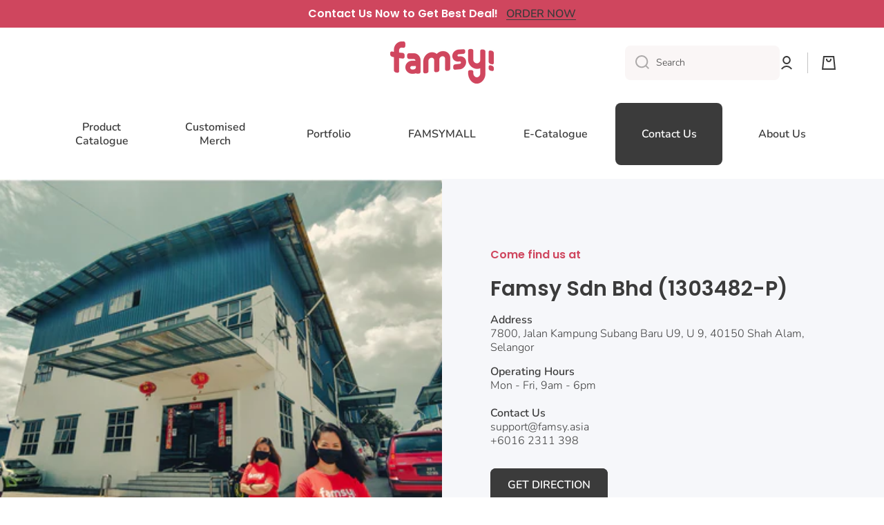

--- FILE ---
content_type: text/css
request_url: https://famsy.asia/cdn/shop/t/11/assets/section-announcement-bar.css?v=112013662253047830551731422625
body_size: -129
content:
.announcement-text-2{--font-size: calc(30px * var(--font-heading-scale))}.announcement-text-3{--font-size: calc(24px * var(--font-heading-scale))}.announcement-text-4{--font-size: calc(20px * var(--font-heading-scale))}.announcement-text-5{--font-size: calc(16px * var(--font-heading-scale))}.announcement-bar-container{display:block;position:relative;overflow:hidden;min-height:40px;font-size:var(--font-size)}.announcement-bar{opacity:1;color:var(--color-announcement-bar-text);background:var(--color-announcement-bar);min-height:40px;padding:var(--section-background-spacing, 10) 0 var(--section-background-spacing, 10);font-family:var(--font-heading-family);font-style:var(--font-heading-style);font-weight:var(--font-heading-weight)}@media (max-width: 1024px){.announcement-bar{padding-top:var(--section-background-spacing-mobile, 10);padding-bottom:var(--section-background-spacing-mobile, 10)}}.announcement-bar .btn-small:before{top:calc(100% - 2px)}.announcement-bar .btn-small{font-family:var(--font-body-family);font-style:var(--font-body-style);font-size:var(--font-size);line-height:var(--font-body-line-height);font-weight:var(--font-button-weight)}html.js .announcement-bar__slider .announcement-bar:not(.announcement-bar--biggest){position:absolute;width:100%;height:100%;z-index:0}html.js .announcement-bar__slider .announcement-bar-js{top:-100%;transition:top var(--duration-large) 70ms var(--animation-bezier)}html.js .announcement-bar__slider .announcement-bar-js.active{top:100%;transition:top 0 var(--animation-bezier);z-index:1}html.js .announcement-bar__slider .announcement-bar-js.active.active-show{top:0;transition:top var(--duration-large) var(--animation-bezier)}html.js .announcement-bar__slider .announcement-bar--biggest{pointer-events:none;visibility:hidden;opacity:0}html.no-js .announcement-bar__slider .announcement-bar--biggest{display:none}[class*=page-].announcement--page-width{padding:0 20px}
/*# sourceMappingURL=/cdn/shop/t/11/assets/section-announcement-bar.css.map?v=112013662253047830551731422625 */


--- FILE ---
content_type: text/css
request_url: https://famsy.asia/cdn/shop/t/11/assets/section-map.css?v=96599886582946732421731422625
body_size: -318
content:
.chm-map{--color-background:var(--color-secondary-background)}.chm-map__image-container{width:100%}.chm-map__image-container,.chm-map .image-hover-scaling__image,.chm-map [style*=--aspect-ratio]{height:100%}.chm-map__image{overflow:hidden}[class*=page-]:not([class*=fullwidth]) .grid-container-map{-webkit-transform:translate3d(0,0,0);overflow:hidden;border-radius:var(--radius)}.grid-container-map{background:var(--color-background)}.chm-google-map{display:block;width:100%;height:100%}@media (min-width: 577px){.text-center.chm-map__container{justify-content:center}.chm-map__container{display:flex;padding:100px 70px;height:100%}.grid-container-map{display:grid;grid-template-columns:repeat(2,1fr);grid-auto-rows:1fr;grid-column-gap:0}.grid-container--one{grid-template-columns:repeat(1,1fr)}.grid-container-map.chm-map--reverse>*:last-child{grid-row:1}.chm-map .align-self-start{align-self:flex-start}.chm-map .align-self-center{align-self:center}.chm-map .align-self-end{align-self:flex-end}}@media (min-width: 577px) and (max-width: 1024px){.chm-map__container{padding:80px 30px}}@media (max-width: 576px){.chm-google-map{height:500px}.grid-container-map{display:block}.chm-map__container{padding:40px 20px 80px}}
/*# sourceMappingURL=/cdn/shop/t/11/assets/section-map.css.map?v=96599886582946732421731422625 */
